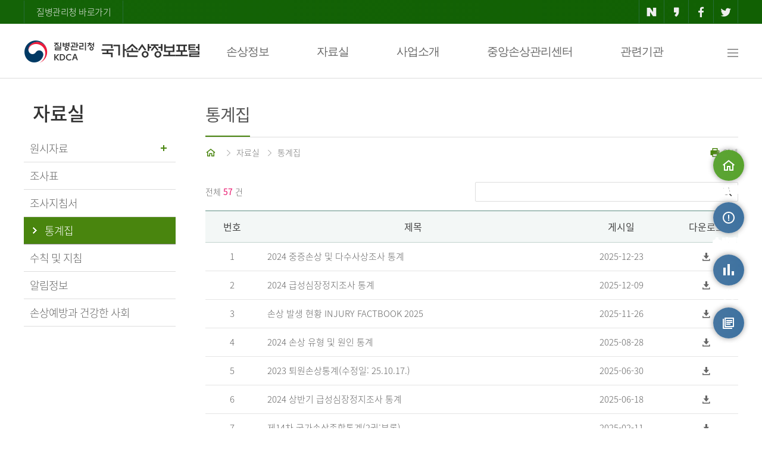

--- FILE ---
content_type: text/html;charset=UTF-8
request_url: https://www.kdca.go.kr/injury/biz/injury/recsroom/statsSmMain.do;jsessionid=OMvcjqj3ARFksppNQ8x7rbSTaSwH9I3qCZseDxlp.injury20
body_size: 59021
content:
<!DOCTYPE html>
<html lang="ko">
<head>
    <meta charset="UTF-8">
    <meta http-equiv="X-UA-Compatible" content="IE=edge"/>
    <meta name="format-detection" content="telephone=no, address=no, email=no"/>
    <meta name="keywords" content="국가손상정보포털"/>
    <meta name="description" content="국가손상정보포털"/>
    <title>질병관리청 국가손상정보포털-통계집</title>
    <meta name="viewport" content="width=device-width"/>
    <!-- 공통 -->
    <script src="/injury/static/js/jquery-1.12.4.min.js;jsessionid=ySH_ljL2EhKtO2wMEfhsn-lgghlzSNFCHyFScd_x.injury20"></script>
    <script src="/injury/static/js/common.js;jsessionid=ySH_ljL2EhKtO2wMEfhsn-lgghlzSNFCHyFScd_x.injury20"></script>
    <script src="/injury/static/js/slick.min.js;jsessionid=ySH_ljL2EhKtO2wMEfhsn-lgghlzSNFCHyFScd_x.injury20"></script>
    <script src="/injury/static/abs/common/js/abs-jqgrid-common.js;jsessionid=ySH_ljL2EhKtO2wMEfhsn-lgghlzSNFCHyFScd_x.injury20"></script>
    <script src="/injury/static/abs/common/js/abs-file.js;jsessionid=ySH_ljL2EhKtO2wMEfhsn-lgghlzSNFCHyFScd_x.injury20?ver=20240418"></script>
    <script src="/injury/static/abs/common/js/abs-common.js;jsessionid=ySH_ljL2EhKtO2wMEfhsn-lgghlzSNFCHyFScd_x.injury20?ver=20231013"></script>
    <script src="/injury/static/abs/common/js/abs-form-validate.js;jsessionid=ySH_ljL2EhKtO2wMEfhsn-lgghlzSNFCHyFScd_x.injury20"></script>
    <script src="/injury/static/abs/common/js/abs-select.js;jsessionid=ySH_ljL2EhKtO2wMEfhsn-lgghlzSNFCHyFScd_x.injury20"></script>
    <script src="/injury/static/abs/common/js/abs-calendar.js;jsessionid=ySH_ljL2EhKtO2wMEfhsn-lgghlzSNFCHyFScd_x.injury20"></script>
    <script src="/injury/static/abs/common/js/abs-popup-0.0.1.js;jsessionid=ySH_ljL2EhKtO2wMEfhsn-lgghlzSNFCHyFScd_x.injury20"></script>
    <script src="/injury/static/abs/default/jquery/jquery.blockUI.js;jsessionid=ySH_ljL2EhKtO2wMEfhsn-lgghlzSNFCHyFScd_x.injury20"></script>
    <script src="/injury/static/abs/default/jqueryui/jquery-ui.js;jsessionid=ySH_ljL2EhKtO2wMEfhsn-lgghlzSNFCHyFScd_x.injury20?ver=20231013"></script>
    <script src="/injury/static/abs/default/jquery/jquery.form.js;jsessionid=ySH_ljL2EhKtO2wMEfhsn-lgghlzSNFCHyFScd_x.injury20"></script>
    <script src="/injury/static/cdc/js/cdc-common.js;jsessionid=ySH_ljL2EhKtO2wMEfhsn-lgghlzSNFCHyFScd_x.injury20"></script>
    <script src="/injury/static/biz/injury/js/common/kakao.js;jsessionid=ySH_ljL2EhKtO2wMEfhsn-lgghlzSNFCHyFScd_x.injury20"></script>
    <script src="/injury/static/abs/default/jqgrid/js/grid.locale-kr.js;jsessionid=ySH_ljL2EhKtO2wMEfhsn-lgghlzSNFCHyFScd_x.injury20"></script>
    <script src="/injury/static/abs/default/jqgrid/js/jquery.jqGrid.src.js;jsessionid=ySH_ljL2EhKtO2wMEfhsn-lgghlzSNFCHyFScd_x.injury20"></script>
    <script src="/injury/static/js/biz/injury/common/aes.js;jsessionid=ySH_ljL2EhKtO2wMEfhsn-lgghlzSNFCHyFScd_x.injury20"></script>

    <script src="/injury/static/js/biz/injury/common/jspdf.min.js;jsessionid=ySH_ljL2EhKtO2wMEfhsn-lgghlzSNFCHyFScd_x.injury20"></script>
    <script src="/injury/static/js/biz/injury/common/bluebird.min.js;jsessionid=ySH_ljL2EhKtO2wMEfhsn-lgghlzSNFCHyFScd_x.injury20"></script>
    <script src="/injury/static/js/biz/injury/common/html2canvas.min.js;jsessionid=ySH_ljL2EhKtO2wMEfhsn-lgghlzSNFCHyFScd_x.injury20"></script>
    <script src="/injury/static/js/biz/injury/common/jquery.mb.browser.js;jsessionid=ySH_ljL2EhKtO2wMEfhsn-lgghlzSNFCHyFScd_x.injury20"></script>
    <script src="/injury/static/js/biz/injury/common/jquery.printElement.js;jsessionid=ySH_ljL2EhKtO2wMEfhsn-lgghlzSNFCHyFScd_x.injury20"></script>
    <script src="/injury/static/js/biz/injury/common/common.js;jsessionid=ySH_ljL2EhKtO2wMEfhsn-lgghlzSNFCHyFScd_x.injury20"></script>
    <script src="/injury/static/biz/injury/js/common/injury-common.js;jsessionid=ySH_ljL2EhKtO2wMEfhsn-lgghlzSNFCHyFScd_x.injury20?ver=20240903"></script>
    <script src="/injury/static/biz/injury/js/common/sns.js;jsessionid=ySH_ljL2EhKtO2wMEfhsn-lgghlzSNFCHyFScd_x.injury20"></script>
    <script src="/injury/static/js/jquery.mtz.monthpicker.js;jsessionid=ySH_ljL2EhKtO2wMEfhsn-lgghlzSNFCHyFScd_x.injury20"></script>

    <script>
        absFile.constants.fileContext = 'https://is.kdca.go.kr/cscdfile2';
        var _globalContextPath = "/injury";
        var _globalStaticsPath = "/injury/static;jsessionid=ySH_ljL2EhKtO2wMEfhsn-lgghlzSNFCHyFScd_x.injury20";
    </script>

    <link rel="stylesheet" type="text/css" media="screen" href="/injury/static/abs/default/jqueryui/jquery-ui.css;jsessionid=ySH_ljL2EhKtO2wMEfhsn-lgghlzSNFCHyFScd_x.injury20"/>
    <link rel="stylesheet" type="text/css" media="screen" href="/injury/static/abs/default/jqgrid/css/ui.jqgrid.css;jsessionid=ySH_ljL2EhKtO2wMEfhsn-lgghlzSNFCHyFScd_x.injury20"/>
    <link rel="stylesheet" type="text/css" href="/injury/static/css/common_v1_0.css;jsessionid=ySH_ljL2EhKtO2wMEfhsn-lgghlzSNFCHyFScd_x.injury20?ver=20240902"/>
    <link rel="stylesheet" type="text/css" href="/injury/static/css/webfonts.css;jsessionid=ySH_ljL2EhKtO2wMEfhsn-lgghlzSNFCHyFScd_x.injury20"/>
    <link rel="stylesheet" type="text/css" href="/injury/static/css/slick/slick.css;jsessionid=ySH_ljL2EhKtO2wMEfhsn-lgghlzSNFCHyFScd_x.injury20">
    <link rel="stylesheet" type="text/css" href="/injury/static/css/slick/slick-theme.css;jsessionid=ySH_ljL2EhKtO2wMEfhsn-lgghlzSNFCHyFScd_x.injury20">
    <link rel="stylesheet" type="text/css" href="/injury/static/abs/common/css/popup-0.0.1.css;jsessionid=ySH_ljL2EhKtO2wMEfhsn-lgghlzSNFCHyFScd_x.injury20">
    <link rel="stylesheet" type="text/css" media="(max-width:990px)" href="/injury/static/css/tab_v1_0.css;jsessionid=ySH_ljL2EhKtO2wMEfhsn-lgghlzSNFCHyFScd_x.injury20">
<link rel="stylesheet" type="text/css" media="(max-width:760px)" href="/injury/static/css/mobile_v1_1.css;jsessionid=ySH_ljL2EhKtO2wMEfhsn-lgghlzSNFCHyFScd_x.injury20">
    <style>
    #contactDiv {
	    z-index: 1000;
	    text-align: center;
	    position: absolute;
	    background-color: white;
		border: solid 3px #328941;
	    top: 1310px;
	    left: 456px;
	    width: 550px;
    }
    
    #contactTable{
    	width: 80%;
	    display: inline-block;
	    margin-top: 10px;
    }
    
    .dropdown-content {
        display: none; /* 기본적으로 메뉴를 숨깁니다 */
        position: absolute;
        background-color: white;
        min-width: 200px;
        box-shadow: 0px 8px 16px 0px rgba(0,0,0,0.2);
        z-index: 1;
    }

    .dropdown-content .sub-box {
        list-style: none;
        padding: 0;
    }

    .dropdown-content .sub-box .row {
        list-style: none;
        padding: 0;
    }
    
    .nav-text {
    font-weight: bold;
    /* text-shadow: -1px 0px white, 0px 1px white, 1px 0px white, 0px -1px white; */
    -webkit-text-stroke: 3px white; /* 외곽선 굵기 + 색 */
    paint-order: stroke;        /* stroke 우선 적용 */
    </style>
    <script>
        //var swiper = new Swiper('.swiper-container');
        var id = "popup_layer";
        var bgId = "Graybg";

        $(document).ready(function () {
            var bannerCookie = getCookie("bannerYN");
            if (bannerCookie != "N") {
                $(".top-banner").show();
            }

            $('dt').on('click', function() {
                function slideDown(target) {
                    slideUp();
                    $(target).addClass('on').next().slideDown();
                }
                function slideUp() {
                    $('dt').removeClass('on').next().slideUp();
                }
                $(this).hasClass('on') ? slideUp() : slideDown(this);
            });

            $('.dropdown').on('keydown', function(e) {
                if (e.which == 9) {
                    if(e.shiftKey) {
                        return;
                    } else {
                        $(this).children('.dropdown-content').css('display', 'block');
                    }
                }
            });

         // Tab 키로 버튼에 포커스가 갈 때 드롭다운 열기
            $('.dropbtn').on('focus', function() {
                $(this).next('.dropdown-content').css('display', 'block');
            });
            
            // 드롭다운 외부를 클릭하면 메뉴 닫기
            $(document).on('click', function(event) {
                if (!$(event.target).closest('.dropbtn, .dropdown-content').length) {
                    $('.dropdown-content').css('display', 'none');
                }
            });
            
            $('.dropdown').on('keydown', function(e) {
                if (e.which == 9) {
                    if (e.shiftKey) {
                        $(this).children('.dropdown-content').css('display', 'none');
                    }
                }
            });
            
            // 방향키로 dropbtn에 포커스가 갈 때 드롭다운 열기
            $('.dropbtn').on('keydown', function(e) {
		        if (e.which == 40 || e.which == 38 || e.which == 37 || e.which == 39) { 
		            $(this).next('.dropdown-content').css('display', 'block');
		        }
		    });
            
            $('.dropdown').hover(function(){
                $('.dropdown-content').css('display', '');
            });
        });

        /* $(window).on("scroll", function () {
            
        }) */

        /*$(document).on("mousedown", function(e) {
            e.target.style.outlineStyle = "none";
        })*/

        //모바일 메뉴//
        function layer_open(el) {
            //레이어의 id를 temp변수에 저장
            var temp = $('#' + el);

            event.stopPropagation();
            temp.fadeToggle("fast");
            document.getElementById("mwrapper").style.backgroundColor = "rgba(0,0,0,0.6)";
            document.getElementById("mwrapper").style.display = "block";

            temp.on("click", function (event) {
                event.stopPropagation();
            });

            $(document).on("click", function () {
                temp.fadeOut();
                document.getElementById("mwrapper").style.background = "none";
                document.getElementById("mwrapper").style.display = "none";
            });

            $('.cbtn').on("click", function () {
                temp.fadeOut();
                document.getElementById("mwrapper").style.background = "none";
                document.getElementById("mwrapper").style.display = "none";
            });
        }

        //탑배너 창닫기
        function closeBanner() {
            if ($("#topBannerChk").is(":checked")) {
                setCookie("bannerYN", "N", "1");
            }
            $(".top-banner").hide();
        }

        //Quick Menu
        $(function () {
            var UI = {
                init: function () {
                    this.quickMenuFn();
                    this.topBtn();
                },

                initialize: function () {
                    this.id = {
                        target: {
                            quick: '#quick',
                            stickyTop: '#footer'
                        },
                        topBtnClass: 'btn_top'
                    };
                    this.init();
                },

                quickMenuFn: function () {
                    var quick = $(this.id.target.quick);
                    var qTop = parseInt(quick.css('top'));

                    $(window).scroll(function () {
                        var winTop = $(window).scrollTop();

                        quick.stop().animate({
                            top: winTop + qTop
                        }, 400);
                    })
                },

                topBtn: function () {
                    var btnLocation = $('.' + this.id.topBtnClass);
                    var timerId = 0;

                    $(window).on('scroll', function () {
                        var winTop = $(window).scrollTop();
                        if (winTop > 200) {
                            btnLocation.fadeIn();
                            clearInterval(timerId);
                            timerId = setInterval(btnEffet, 2000);
                        } else {
                            btnLocation.fadeOut();
                            clearInterval(timerId);
                        }
                    });

                    function btnEffet() {
                        btnLocation.fadeTo('300', 0.3).fadeTo('300', 1);
                    }

                    this.scrollTop(btnLocation);
                },

                scrollTop: function (eTarget, speed) {
                    var speed = speed || null;
                    eTarget.on('click', function () {
                        $('html, body').animate({
                            scrollTop: $("body").offset().top
                        }, speed)
                    })
                }
            };

            $(function () {
                UI.initialize();
            })
        })

        function fn_locationSiteMap(id) {
            const url = $("#"+ id + " > option:selected").val();
            const pageName = $("#"+ id + " > option:selected").text();

            if(url == "") {
                alert($("#"+ id + " > option:selected").text() + "을 선택하세요.");
                return;
            }
			alert(pageName + "(으)로 새창을 띄웁니다");
            let win = window.open(url, '_blank');
            win.focus();
        }

        function fn_dropFocus() {
            $('.dropdown-content').css('display', '');
            return false;
        }
        
        function fn_contactOpne(item) {
			$('#contactDiv').show();
			$('#contactClose').focus();
		}
        
        function fn_contactClose() {
			$('#contactDiv').hide();
			$("#injuryContact").focus();
		}
    </script>
    <meta name="decorator" content="injury.layout">
    
    <script type="text/javascript" src="/injury/static/js/abs/safeFilter.js;jsessionid=ySH_ljL2EhKtO2wMEfhsn-lgghlzSNFCHyFScd_x.injury20"></script>   
    <script type="text/javascript">
        function fn_search(pageNo) {
            if ($("#searchWrd").val().length < 2) {
                alert("검색어는 두글자 이상 입력하십시오.");
                return false;
            }

            fn_submit(pageNo);
        }

        function fn_submit(pageNo) {
        	keyword_filter("searchWrd");
            $("#pageIndex").val(pageNo);
            $("#statsSmMainForm").attr("target", "_self");
            $("#statsSmMainForm").attr("action", "/injury/biz/injury/recsroom/statsSmMain.do;jsessionid=ySH_ljL2EhKtO2wMEfhsn-lgghlzSNFCHyFScd_x.injury20");
            $("#statsSmMainForm").submit();
        }

        function fn_fileDownLoad(fileId, statsSmSn) {
            var form = $('<form></form>');
            form.attr('action', absFile.constants.fileContext + "/biz/ip/filecmmn/ipFileDown.do");
            form.attr('method', 'post');
            form.appendTo('body');
            form.append($("<input/>").attr("type", "hidden").attr("name", "fileId").val(fileId));
            form.submit();

            fn_updateFileDwldCo(statsSmSn);
        }

        function fn_updateFileDwldCo(statsSmSn) {

            var paramMap = {
                "statsSmSn": statsSmSn
            }

            $.ajax({
                url: "/injury/biz/injury/recsroom/statsSmFileDwldCoAjax.do;jsessionid=ySH_ljL2EhKtO2wMEfhsn-lgghlzSNFCHyFScd_x.injury20",
                type: "POST",
                async: false,
                data: paramMap,
                success: function (data) {
                },
                error: function (xhr, status, error) {
                    alert("작업하는 중 에러가 발생했습니다.\n관리자에게 문의해주세요.");
                },
                beforeSend: absBeforeJob,
                complete: absCompleteJob
            });
        }
    </script></head>
<body>
<div id="skipnavigation">
    <a href="#sub-content">본문 바로가기</a>
</div>
<div id="mwrapper" style="display:none; position:fixed;top:0;left:0;width:100%;height:100%;z-index:900"></div>
<div id="wrap">
    <div class="top-area">
        <div class="top-button">
            <a href="https://www.kdca.go.kr/" class="cdc-link" target="_blank" title="새창열림">질병관리청 바로가기</a>
            <ul>
                <li><a href="javascript:fn_share('naver');" class="naver" title="네이버 공유-새창열림"><i class="xi-naver"></i></a></li>
                <li><a href="javascript:fn_share('kakao');" class="kakao" title="카카오 공유-새창열림"><i class="xi-kakaostory"></i></a></li>
                <li><a href="javascript:fn_share('facebook');" class="facebook" title="페이스북 공유-새창열림"><i class="xi-facebook"></i></a></li>
                <li><a href="javascript:fn_share('twitter');" class="twitter" title="트위터 공유-새창열림"><i class="xi-twitter"></i></a></li>
            </ul>
        </div>
    </div>
    <!-- top-area -->
    <!-- header -->
    <div id="header">
        <div class="nav">
            <h1><a href="/injury/biz/injury/main/mainPage.do;jsessionid=ySH_ljL2EhKtO2wMEfhsn-lgghlzSNFCHyFScd_x.injury20" title="질병관리청-국가손상정보포털">질병관리청-국가손상정보포털</a></h1>
            <div class="navbar">
                <div class="dropdown">
                    <button type="button" class="dropbtn" onclick="location.href='/injury/biz/injury/damgInfo/transprtAcdntDamgMain.do;jsessionid=ySH_ljL2EhKtO2wMEfhsn-lgghlzSNFCHyFScd_x.injury20'">손상정보</button>
                    <div class="dropdown-content">
                        <ul class="sub-box">
                            <li><div class="header"><span>손상정보</span></div>
                                <ul class="row">
                                    <li class="column"><div class="subh"><a href="/injury/biz/injury/damgInfo/transprtAcdntDamgMain.do;jsessionid=ySH_ljL2EhKtO2wMEfhsn-lgghlzSNFCHyFScd_x.injury20"><i class="xi-drag-vertical"></i>운수사고</a></div></li>
                                    <li class="column"><div class="subh"><a href="/injury/biz/injury/damgInfo/childDamgMain.do;jsessionid=ySH_ljL2EhKtO2wMEfhsn-lgghlzSNFCHyFScd_x.injury20"><i class="xi-drag-vertical"></i>어린이 손상</a></div></li>
                                    <li class="column" style="margin-right: 200px;"><div class="subh"><a href="/injury/biz/injury/damgInfo/odsnDamgMain.do;jsessionid=ySH_ljL2EhKtO2wMEfhsn-lgghlzSNFCHyFScd_x.injury20"><i class="xi-drag-vertical"></i>노인 손상</a></div></li>
                                    <li class="column"><div class="subh"><a href="/injury/biz/injury/damgInfo/siSucdeMain.do;jsessionid=ySH_ljL2EhKtO2wMEfhsn-lgghlzSNFCHyFScd_x.injury20"><i class="xi-drag-vertical"></i>자해 ㆍ 자살</a></div></li>
                                    <li class="column"><div class="subh"><a href="/injury/biz/injury/damgInfo/vlolncMurdrMain.do;jsessionid=ySH_ljL2EhKtO2wMEfhsn-lgghlzSNFCHyFScd_x.injury20"><i class="xi-drag-vertical"></i>폭력 ㆍ 타살</a></div></li>
                                    <li class="column"><div class="subh"><a href="/injury/biz/injury/damgInfo/heartStopMain.do;jsessionid=ySH_ljL2EhKtO2wMEfhsn-lgghlzSNFCHyFScd_x.injury20"><i class="xi-drag-vertical"></i>급성심장정지</a></div></li>
                                </ul>
                            </li>
                        </ul>
                    </div>
                </div>
                <div class="dropdown">
                    <button type="button" class="dropbtn" onclick="location.href='/injury/biz/injury/recsroom/rawDta/rawDtaIntrcnMain.do;jsessionid=ySH_ljL2EhKtO2wMEfhsn-lgghlzSNFCHyFScd_x.injury20'">자료실</button>
                    <div class="dropdown-content">
                        <ul class="sub-box">
                            <li><div class="header"><span>자료실</span></div>
                                <ul class="row">
                                    <li class="column">
                                    <div class="subh"><a href="/injury/biz/injury/recsroom/rawDta/rawDtaIntrcnMain.do;jsessionid=ySH_ljL2EhKtO2wMEfhsn-lgghlzSNFCHyFScd_x.injury20"><i class="xi-drag-vertical"></i>원시자료</a></div>
                                        <ul class="column2">
                                            <li><a href="/injury/biz/injury/recsroom/rawDta/rawDtaIntrcnMain.do;jsessionid=ySH_ljL2EhKtO2wMEfhsn-lgghlzSNFCHyFScd_x.injury20"><i class="xi-subdirectory"></i>소개</a></li>
                                            <li><a href="/injury/biz/injury/recsroom/rawDta/rawDtaUseGudbkMain.do;jsessionid=ySH_ljL2EhKtO2wMEfhsn-lgghlzSNFCHyFScd_x.injury20"><i class="xi-subdirectory"></i>원시자료 이용지침서</a></li>
                                            <li><a href="/injury/biz/injury/recsroom/rawDta/rawDtaDwldMain.do;jsessionid=ySH_ljL2EhKtO2wMEfhsn-lgghlzSNFCHyFScd_x.injury20"><i class="xi-subdirectory"></i>원시자료 신청</a></li>
                                            <li><a href="/injury/biz/injury/recsroom/rawDta/rawDtaReqInfoMain.do;jsessionid=ySH_ljL2EhKtO2wMEfhsn-lgghlzSNFCHyFScd_x.injury20"><i class="xi-subdirectory"></i>원시자료 신청 결과</a></li>
                                            <li><a href="/injury/biz/injury/recsroom/rawDta/dtaPrcuse/dtaPrcuseMain.do;jsessionid=ySH_ljL2EhKtO2wMEfhsn-lgghlzSNFCHyFScd_x.injury20"><i class="xi-subdirectory"></i>자료활용</a></li>
                                        </ul>
                                    </li>
                                    <li class="column"><div class="subh"><a href="/injury/biz/injury/recsroom/examinTableMain.do;jsessionid=ySH_ljL2EhKtO2wMEfhsn-lgghlzSNFCHyFScd_x.injury20"><i class="xi-drag-vertical"></i>조사표</a></div></li>
                                    <li class="column"><div class="subh"><a href="/injury/biz/injury/recsroom/examinGudbkMain.do;jsessionid=ySH_ljL2EhKtO2wMEfhsn-lgghlzSNFCHyFScd_x.injury20"><i class="xi-drag-vertical"></i>조사지침서</a></div></li>
                                    <li class="column"><div class="subh"><a href="/injury/biz/injury/recsroom/statsSmMain.do;jsessionid=ySH_ljL2EhKtO2wMEfhsn-lgghlzSNFCHyFScd_x.injury20"><i class="xi-drag-vertical"></i>통계집</a></div></li>
                                    <li class="column"><div class="subh"><a href="/injury/biz/injury/recsroom/ruleNdManual/ruleNdManualMain.do;jsessionid=ySH_ljL2EhKtO2wMEfhsn-lgghlzSNFCHyFScd_x.injury20"><i class="xi-drag-vertical"></i>수칙 및 지침</a></div></li>
                                    <li class="column" style="width:20%"><div class="subh"><a href="/injury/biz/injury/recsroom/ntcnInfo/ntcnInfoMain.do;jsessionid=ySH_ljL2EhKtO2wMEfhsn-lgghlzSNFCHyFScd_x.injury20"><i class="xi-drag-vertical"></i>알림정보</a></div></li>
                                    <li class="column" style="width:29%"><div class="subh"><a href="/injury/biz/injury/recsroom/safeSoctyInfo/safeSoctyInfoMain.do;jsessionid=ySH_ljL2EhKtO2wMEfhsn-lgghlzSNFCHyFScd_x.injury20"><i class="xi-drag-vertical"></i>손상예방과 건강한 사회</a></div></li>
                                    
                                </ul>
                            </li>
                        </ul>
                    </div>
                </div>
                <div class="dropdown">
                    <button type="button" class="dropbtn" onclick="location.href='/injury/biz/injury/bsnsIntrcn/emrrscDamgPatntDepthsExaminMain.do;jsessionid=ySH_ljL2EhKtO2wMEfhsn-lgghlzSNFCHyFScd_x.injury20'">사업소개</button>
                    <div class="dropdown-content">
                        <ul class="sub-box">
                            <li><div class="header"><span>사업소개</span></div>
                                <ul class="row">
                                    <li class="column" style="width:33%"><div class="subh"><a href="/injury/biz/injury/bsnsIntrcn/emrrscDamgPatntDepthsExaminMain.do;jsessionid=ySH_ljL2EhKtO2wMEfhsn-lgghlzSNFCHyFScd_x.injury20"><i class="xi-drag-vertical"></i>응급실손상환자심층조사</a></div></li>
                                    <li class="column" style="width:33%; margin-right: 100px;"><div class="subh"><a href="/injury/biz/injury/bsnsIntrcn/lhstlDamgDepthsExaminMain.do;jsessionid=ySH_ljL2EhKtO2wMEfhsn-lgghlzSNFCHyFScd_x.injury20"><i class="xi-drag-vertical"></i>퇴원손상심층조사</a></div></li>
                                    <li class="column" style="width:33%"><div class="subh"><a href="/injury/biz/injury/bsnsIntrcn/areaSoctyFndSrsillCrdtExaminMain.do;jsessionid=ySH_ljL2EhKtO2wMEfhsn-lgghlzSNFCHyFScd_x.injury20"><i class="xi-drag-vertical"></i>지역사회기반 중증외상조사</a></div></li>
                                    <li class="column" style="width:33%"><div class="subh"><a href="/injury/biz/injury/bsnsIntrcn/acfdsesCaExaminMain.do;jsessionid=ySH_ljL2EhKtO2wMEfhsn-lgghlzSNFCHyFScd_x.injury20"><i class="xi-drag-vertical"></i>급성심장정지조사</a></div></li>
                                </ul>
                            </li>
                        </ul>
                    </div>
                </div>
                <div class="dropdown">
                	<button type="button" class="dropbtn" onclick="location.href='/injury/biz/injury/centerInfo/centerIntrcn.do;jsessionid=ySH_ljL2EhKtO2wMEfhsn-lgghlzSNFCHyFScd_x.injury20'">중앙손상관리센터</button>
                	<div class="dropdown-content">
                		<ul class="sub-box">
                			<li><div class="header"><span>중앙손상관리센터</span></div>
                				<ul class="row">
                					<li class="column">
                                    <div class="subh"><a href="/injury/biz/injury/centerInfo/centerIntrcn.do;jsessionid=ySH_ljL2EhKtO2wMEfhsn-lgghlzSNFCHyFScd_x.injury20"><i class="xi-drag-vertical"></i>센터 소개</a></div>
                                        <ul class="column2">
                                            <li><a href="/injury/biz/injury/centerInfo/centerIntrcn.do;jsessionid=ySH_ljL2EhKtO2wMEfhsn-lgghlzSNFCHyFScd_x.injury20"><i class="xi-subdirectory"></i>비전/미션</a></li>
                                            <li><a href="/injury/biz/injury/centerInfo/centerIntrcn.do;jsessionid=ySH_ljL2EhKtO2wMEfhsn-lgghlzSNFCHyFScd_x.injury20?no=2"><i class="xi-subdirectory"></i>핵심추진전략</a></li>
                                            <li><a href="/injury/biz/injury/centerInfo/centerIntrcn.do;jsessionid=ySH_ljL2EhKtO2wMEfhsn-lgghlzSNFCHyFScd_x.injury20?no=3"><i class="xi-subdirectory"></i>조직</a></li>
                                        </ul>
                                    </li>
                					<li class="column"><div class="subh"><a href="/injury/biz/injury/centerInfo/greetings.do;jsessionid=ySH_ljL2EhKtO2wMEfhsn-lgghlzSNFCHyFScd_x.injury20"><i class="xi-drag-vertical"></i>센터장 인사말</a></div></li>
                					<li class="column"><div class="subh"><a href="/injury/biz/injury/centerInfo/noticeMain.do;jsessionid=ySH_ljL2EhKtO2wMEfhsn-lgghlzSNFCHyFScd_x.injury20"><i class="xi-drag-vertical"></i>게시판</a></div></li>
                				</ul>
                			</li>
                		</ul>
                	</div>
                </div>
                <div class="dropdown">
                    <button type="button" class="dropbtn" onclick="location.href='/injury/biz/injury/relateInstt/relateInsttMain.do;jsessionid=ySH_ljL2EhKtO2wMEfhsn-lgghlzSNFCHyFScd_x.injury20'">관련기관</button>
                    <div class="dropdown-content">
                        <ul class="sub-box">
                            <li><div class="header"><span>관련기관</span></div>
                                <ul class="row">
                                    <li class="column"><div class="subh"><a href="/injury/biz/injury/relateInstt/relateInsttMain.do;jsessionid=ySH_ljL2EhKtO2wMEfhsn-lgghlzSNFCHyFScd_x.injury20"><i class="xi-drag-vertical"></i>관련기관</a></div></li>
                                </ul>
                            </li>
                        </ul>
                    </div>
                </div>
                <a href="/injury/biz/injury/useGuidance/siteMapMain.do;jsessionid=ySH_ljL2EhKtO2wMEfhsn-lgghlzSNFCHyFScd_x.injury20" onfocus="fn_dropFocus();" class="all-menu" title="사이트맵"><i class="xi-bars"></i><span class="blind">사이트맵</span></a>
            </div><!-- navbar -->
        </div>
        <div class="m-top">
            <h1><a href="/injury/biz/injury/main/mainPage.do;jsessionid=ySH_ljL2EhKtO2wMEfhsn-lgghlzSNFCHyFScd_x.injury20" title="질병관리청-국가손상정보포털">질병관리청-국가손상정보포털</a></h1>
            <a href="#" onclick="javascript:layer_open('layer2'); return false;" title="전체 메뉴 보기" class="m-allmenu"><i class="xi-bars"></i><span class="blind">전체 메뉴 보기</span></a>
        </div> <!-- m-top -->
    </div>
    <!-- header -->
    <!-- Mobile Menu -->
    <div class="pop-layer2" id="layer2" style="z-index:1000">
        <div class="pop-container">
            <div class="m-nav">
                <img src="/injury/static/images/common/logo-w.png;jsessionid=ySH_ljL2EhKtO2wMEfhsn-lgghlzSNFCHyFScd_x.injury20" alt="질병관리청 국가손상정보포털" class="m-logo2">
                <a class="cbtn" id="clbtn" href="#" title="닫기"><i class="xi-close"></i></a>
            </div>
            <div class="pop-conts">
                <dl>
                    <dt class="b0"><a href="#" class="nb">손상정보</a><i class="xi-angle-down"></i></dt>
                    <dd>
                        <a href="/injury/biz/injury/damgInfo/transprtAcdntDamgMain.do;jsessionid=ySH_ljL2EhKtO2wMEfhsn-lgghlzSNFCHyFScd_x.injury20"><em></em>운수사고</a>
                        <a href="/injury/biz/injury/damgInfo/childDamgMain.do;jsessionid=ySH_ljL2EhKtO2wMEfhsn-lgghlzSNFCHyFScd_x.injury20"><em></em>어린이 손상</a>
                        <a href="/injury/biz/injury/damgInfo/odsnDamgMain.do;jsessionid=ySH_ljL2EhKtO2wMEfhsn-lgghlzSNFCHyFScd_x.injury20"><em></em>노인손상</a>
                        <a href="/injury/biz/injury/damgInfo/siSucdeMain.do;jsessionid=ySH_ljL2EhKtO2wMEfhsn-lgghlzSNFCHyFScd_x.injury20"><em></em>자해ㆍ자살</a>
                        <a href="/injury/biz/injury/damgInfo/vlolncMurdrMain.do;jsessionid=ySH_ljL2EhKtO2wMEfhsn-lgghlzSNFCHyFScd_x.injury20"><em></em>폭력ㆍ타살</a>
                        <a href="/injury/biz/injury/damgInfo/heartStopMain.do;jsessionid=ySH_ljL2EhKtO2wMEfhsn-lgghlzSNFCHyFScd_x.injury20"><em></em>심장정지</a>
                    </dd>
                    <dt class="nbd"><a href="#" class="nb">자료실</a><i class="xi-angle-down"></i></dt>
                    <dd>
                        <a href="#"><em></em>원시자료</a>
                        <p>
                           <a href="/injury/biz/injury/recsroom/rawDta/rawDtaIntrcnMain.do;jsessionid=ySH_ljL2EhKtO2wMEfhsn-lgghlzSNFCHyFScd_x.injury20">- 소개</a>
                           <a href="/injury/biz/injury/recsroom/rawDta/rawDtaUseGudbkMain.do;jsessionid=ySH_ljL2EhKtO2wMEfhsn-lgghlzSNFCHyFScd_x.injury20">- 원시자료 이용지침서</a>
                           <a href="/injury/biz/injury/recsroom/rawDta/rawDtaDwldMain.do;jsessionid=ySH_ljL2EhKtO2wMEfhsn-lgghlzSNFCHyFScd_x.injury20"> - 원시자료 신청</a>
                           <a href="/injury/biz/injury/recsroom/rawDta/rawDtaReqInfoMain.do;jsessionid=ySH_ljL2EhKtO2wMEfhsn-lgghlzSNFCHyFScd_x.injury20"> - 원시자료 신청 결과</a>
                           <a href="/injury/biz/injury/recsroom/rawDta/dtaPrcuse/dtaPrcuseMain.do;jsessionid=ySH_ljL2EhKtO2wMEfhsn-lgghlzSNFCHyFScd_x.injury20">- 자료활용</a>
                        </p>
                        <a href="/injury/biz/injury/recsroom/examinTableMain.do;jsessionid=ySH_ljL2EhKtO2wMEfhsn-lgghlzSNFCHyFScd_x.injury20"><em></em>조사표</a>
                        <a href="/injury/biz/injury/recsroom/examinGudbkMain.do;jsessionid=ySH_ljL2EhKtO2wMEfhsn-lgghlzSNFCHyFScd_x.injury20"><em></em>조사지침서</a>
                        <a href="/injury/biz/injury/recsroom/statsSmMain.do;jsessionid=ySH_ljL2EhKtO2wMEfhsn-lgghlzSNFCHyFScd_x.injury20"><em></em>통계집</a>
                        <a href="/injury/biz/injury/recsroom/ruleNdManual/ruleNdManualMain.do;jsessionid=ySH_ljL2EhKtO2wMEfhsn-lgghlzSNFCHyFScd_x.injury20"><em></em>수칙 및 지침</a>
                        <a href="/injury/biz/injury/recsroom/ntcnInfo/ntcnInfoMain.do;jsessionid=ySH_ljL2EhKtO2wMEfhsn-lgghlzSNFCHyFScd_x.injury20"><em></em>알림정보</a>
                        <a href="/injury/biz/injury/recsroom/safeSoctyInfo/safeSoctyInfoMain.do;jsessionid=ySH_ljL2EhKtO2wMEfhsn-lgghlzSNFCHyFScd_x.injury20"><em></em>손상예방과 건강한 사회</a>
                    </dd>
                    <dt><a href="#" class="nb">사업소개</a><i class="xi-angle-down"></i></dt>
                    <dd>
                        <a href="/injury/biz/injury/bsnsIntrcn/emrrscDamgPatntDepthsExaminMain.do;jsessionid=ySH_ljL2EhKtO2wMEfhsn-lgghlzSNFCHyFScd_x.injury20"><em></em>응급실손상환자심층조사</a>
                        <a href="/injury/biz/injury/bsnsIntrcn/lhstlDamgDepthsExaminMain.do;jsessionid=ySH_ljL2EhKtO2wMEfhsn-lgghlzSNFCHyFScd_x.injury20"><em></em>퇴원손상심층조사</a>
                        <a href="/injury/biz/injury/bsnsIntrcn/areaSoctyFndSrsillCrdtExaminMain.do;jsessionid=ySH_ljL2EhKtO2wMEfhsn-lgghlzSNFCHyFScd_x.injury20"><em></em>지역사회기반 중증외상조사</a>
                        <a href="/injury/biz/injury/bsnsIntrcn/acfdsesCaExaminMain.do;jsessionid=ySH_ljL2EhKtO2wMEfhsn-lgghlzSNFCHyFScd_x.injury20"><em></em>급성심장정지조사</a>
                    </dd>
                    <dt><a href="#" class="nb">중앙손상관리센터</a><i class="xi-angle-down"></i></dt>
                    <dd>
                        <a href="/injury/biz/injury/centerInfo/centerIntrcn.do;jsessionid=ySH_ljL2EhKtO2wMEfhsn-lgghlzSNFCHyFScd_x.injury20"><em></em>센터 소개</a>
                        <a href="/injury/biz/injury/centerInfo/greetings.do;jsessionid=ySH_ljL2EhKtO2wMEfhsn-lgghlzSNFCHyFScd_x.injury20"><em></em>센터장 인사말</a>
                        <a href="/injury/biz/injury/centerInfo/noticeMain.do;jsessionid=ySH_ljL2EhKtO2wMEfhsn-lgghlzSNFCHyFScd_x.injury20"><em></em>게시판</a>
                    </dd>
                    <dt class="nbd"><a href="/injury/biz/injury/relateInstt/relateInsttMain.do;jsessionid=ySH_ljL2EhKtO2wMEfhsn-lgghlzSNFCHyFScd_x.injury20" class="nb">관련기관</a><i class="xi-angle-down"></i></dt>
                    <dd></dd>
                    <dt><a href="#" class="nb">이용안내</a><i class="xi-angle-down"></i></dt>
                    <dd>
                        <a href="https://www.kdca.go.kr/contents.es?mid=a20810030000"><em></em>개인정보처리방침</a>
                        <a href="/injury/biz/injury/useGuidance/webAccesQlityCrtfcMain.do;jsessionid=ySH_ljL2EhKtO2wMEfhsn-lgghlzSNFCHyFScd_x.injury20"><em></em>웹접근성품질인증</a>
                        <a href="/injury/biz/injury/useGuidance/siteMapMain.do;jsessionid=ySH_ljL2EhKtO2wMEfhsn-lgghlzSNFCHyFScd_x.injury20"><em></em>사이트맵</a>
                    </dd>
                </dl>
            </div><!-- pop-conts -->
        </div><!-- pop-container -->
    </div>
    <!-- Mobile Menu -->
    <div id="popup_layer"></div>
    <div id="Graybg" class="dis_none"></div>
    <div id="container">
    <div class="contents-wrap">
        <!-- 포털이용안내 LEFT 메뉴 -->
<div class="left-area">
    <script type="text/javascript">
        function fn_active(id) {
            let nav = document.getElementById("accordian");
            let menuEl = nav.getElementsByTagName("li");

            for(var i = 0; i < menuEl.length; i++) {
                if (menuEl.item(i).id == id) {
                    menuEl.item(i).className = "active";
                } else {
                    menuEl.item(i).className = "";
                }
            }
        }
    </script>
    <div class="left-title">자료실</div>
    <div id="accordian">
        <ul>
            <li id="menu2-1" class="active" onclick="fn_active(this.id)">
                <div class="acc-sub"><a href="#">원시자료<img src="/injury/static/images/sub/icon-plus.png;jsessionid=ySH_ljL2EhKtO2wMEfhsn-lgghlzSNFCHyFScd_x.injury20" alt="원시자료 펼침"></a></div>
                <ul>
                    <li id="menu2-1-1">
                        <a href="/injury/biz/injury/recsroom/rawDta/rawDtaIntrcnMain.do;jsessionid=ySH_ljL2EhKtO2wMEfhsn-lgghlzSNFCHyFScd_x.injury20">소개</a>
                    </li>
                    <li id="menu2-1-2">
                        <a href="/injury/biz/injury/recsroom/rawDta/rawDtaUseGudbkMain.do;jsessionid=ySH_ljL2EhKtO2wMEfhsn-lgghlzSNFCHyFScd_x.injury20">원시자료 이용지침서</a>
                    </li>
                    <li id="menu2-1-3">
                        <a href="/injury/biz/injury/recsroom/rawDta/rawDtaDwldMain.do;jsessionid=ySH_ljL2EhKtO2wMEfhsn-lgghlzSNFCHyFScd_x.injury20">원시자료 신청</a>
                    </li>
                    <li id="menu2-1-5">
                        <a href="/injury/biz/injury/recsroom/rawDta/rawDtaReqInfoMain.do;jsessionid=ySH_ljL2EhKtO2wMEfhsn-lgghlzSNFCHyFScd_x.injury20">원시자료 신청 결과</a>
                    </li>
                    <li id="menu2-1-4">
                        <a href="/injury/biz/injury/recsroom/rawDta/dtaPrcuse/dtaPrcuseMain.do;jsessionid=ySH_ljL2EhKtO2wMEfhsn-lgghlzSNFCHyFScd_x.injury20">자료활용</a>
                    </li>
                </ul>
            </li>
            <a href="/injury/biz/injury/recsroom/examinTableMain.do;jsessionid=ySH_ljL2EhKtO2wMEfhsn-lgghlzSNFCHyFScd_x.injury20">
                <li id="menu2-2" onclick="fn_active(this.id)">
                    <div class="acc-sub">조사표</div>
                </li>
            </a>
            <a href="/injury/biz/injury/recsroom/examinGudbkMain.do;jsessionid=ySH_ljL2EhKtO2wMEfhsn-lgghlzSNFCHyFScd_x.injury20">
                <li id="menu2-3" onclick="fn_active(this.id)">
                    <div class="acc-sub">조사지침서</div>
                </li>
            </a>
            <a href="/injury/biz/injury/recsroom/statsSmMain.do;jsessionid=ySH_ljL2EhKtO2wMEfhsn-lgghlzSNFCHyFScd_x.injury20">
                <li id="menu2-4" onclick="fn_active(this.id)">
                    <div class="acc-sub">통계집</div>
                </li>
            </a>
            <a href="/injury/biz/injury/recsroom/ruleNdManual/ruleNdManualMain.do;jsessionid=ySH_ljL2EhKtO2wMEfhsn-lgghlzSNFCHyFScd_x.injury20">
                <li id="menu2-5" onclick="fn_active(this.id)">
                    <div class="acc-sub">수칙 및 지침</div>
                </li>
            </a>
            <a href="/injury/biz/injury/recsroom/ntcnInfo/ntcnInfoMain.do;jsessionid=ySH_ljL2EhKtO2wMEfhsn-lgghlzSNFCHyFScd_x.injury20">
                <li id="menu2-6" onclick="fn_active(this.id)">
                    <div class="acc-sub">알림정보</div>
                </li>
            </a>
            <a href="/injury/biz/injury/recsroom/safeSoctyInfo/safeSoctyInfoMain.do;jsessionid=ySH_ljL2EhKtO2wMEfhsn-lgghlzSNFCHyFScd_x.injury20">
                <li id="menu2-7" onclick="fn_active(this.id)">
                    <div class="acc-sub">손상예방과 건강한 사회</div>
                </li>
            </a>
        </ul>
    </div>
</div>
<!-- 포털이용안내 LEFT 메뉴 --><script type="text/javascript">
            initSubmenu('2', '4');
        </script>
        <div id="sub-content" class="sub-content">
            <form id="statsSmMainForm" name="statsSmMainForm" method="post">
                <h2><strong id="subContentSj">통계집</strong></h2>
                <div class="top-share">
                    <ul>
                        <li><a href="/injury/biz/injury/main/mainPage.do;jsessionid=ySH_ljL2EhKtO2wMEfhsn-lgghlzSNFCHyFScd_x.injury20" title="메인 페이지로가기" class="home"><i
                                class="xi-home-o"></i><span class="blind">홈</span></a></li>
                        <li><a href=""><i class="xi-angle-right-thin"></i>자료실</a></li>
                        <li><a href=""><i class="xi-angle-right-thin"></i>통계집</a></li>
                    </ul>
                    <a href="javascript:fn_print(document, 'sub-content');" class="print"><i class="xi-print"></i>
                        인쇄</a>
                </div>
                <div class="board-top">
                    <ul class="board-tl">
                        <li><h6>전체 <font>57</font> 건</h6></li>
                        <li><input type="text" name="searchWrd" id="searchWrd" class="searchW" title="검색어 입력"
                                   value="" class="title"
                                   onkeydown="if(event.keyCode==13){javascript:fn_search(); return false;}"/>
                            <button type="button" class="btn-none" onclick="javascript:fn_search();return false;" title="검색">
                                <i class="xi-search"></i></button>
                        </li>
                    </ul>
                </div>
                <div class="board-form">
                    <!-- 리스트 영역 -->
                    <table class="staSm">
                        <colgroup>
                            <col width="10%"/>
                            <col/>
                            <col width="20%"/>
                            <col width="12%"/>
                        </colgroup>
                        <caption>통계집</caption>
                        <thead>
                        <th scope="col">번호</th>
                        <th scope="col">제목</th>
                        <th scope="col">게시일</th>
                        <th scope="col">다운로드</th>
                        </thead>
                        <tbody>
                        <tr>
                                                <td>1</td>
                                                <td>2024 중증손상 및 다수사상조사 통계</td>
                                                <td>2025-12-23</td>
                                                <td>
                                                    <a title="2024 중증손상 및 다수사상조사 통계 다운로드" href="https://is.kdca.go.kr/cscdfile2/biz/ip/filecmmn/ipFileDown.do?fileId=19b482013d23" onclick="fn_updateFileDwldCo('139')"><i class="xi-download"></i></a>
                                                        </td>
                                            </tr>
                                        <tr>
                                                <td>2</td>
                                                <td>2024 급성심장정지조사 통계</td>
                                                <td>2025-12-09</td>
                                                <td>
                                                    <a title="2024 급성심장정지조사 통계 다운로드" href="https://is.kdca.go.kr/cscdfile2/biz/ip/filecmmn/ipFileDown.do?fileId=19b002865fd8" onclick="fn_updateFileDwldCo('138')"><i class="xi-download"></i></a>
                                                        </td>
                                            </tr>
                                        <tr>
                                                <td>3</td>
                                                <td>손상 발생 현황 INJURY FACTBOOK 2025</td>
                                                <td>2025-11-26</td>
                                                <td>
                                                    <a title="손상 발생 현황 INJURY FACTBOOK 2025 다운로드" href="https://is.kdca.go.kr/cscdfile2/biz/ip/filecmmn/ipFileDown.do?fileId=19ae83a25ce5" onclick="fn_updateFileDwldCo('136')"><i class="xi-download"></i></a>
                                                        </td>
                                            </tr>
                                        <tr>
                                                <td>4</td>
                                                <td>2024 손상 유형 및 원인 통계</td>
                                                <td>2025-08-28</td>
                                                <td>
                                                    <a title="2024 손상 유형 및 원인 통계 다운로드" href="https://is.kdca.go.kr/cscdfile2/biz/ip/filecmmn/ipFileDown.do?fileId=1990ce5e69a7" onclick="fn_updateFileDwldCo('134')"><i class="xi-download"></i></a>
                                                        </td>
                                            </tr>
                                        <tr>
                                                <td>5</td>
                                                <td>2023 퇴원손상통계(수정일: 25.10.17.)</td>
                                                <td>2025-06-30</td>
                                                <td>
                                                    <a title="2023 퇴원손상통계(수정일: 25.10.17.) 다운로드" href="https://is.kdca.go.kr/cscdfile2/biz/ip/filecmmn/ipFileDown.do?fileId=19a4d2ea6447" onclick="fn_updateFileDwldCo('132')"><i class="xi-download"></i></a>
                                                        </td>
                                            </tr>
                                        <tr>
                                                <td>6</td>
                                                <td>2024 상반기 급성심장정지조사 통계</td>
                                                <td>2025-06-18</td>
                                                <td>
                                                    <a title="2024 상반기 급성심장정지조사 통계 다운로드" href="https://is.kdca.go.kr/cscdfile2/biz/ip/filecmmn/ipFileDown.do?fileId=1978043f6113" onclick="fn_updateFileDwldCo('130')"><i class="xi-download"></i></a>
                                                        </td>
                                            </tr>
                                        <tr>
                                                <td>7</td>
                                                <td>제14차 국가손상종합통계(2권:부록)</td>
                                                <td>2025-02-11</td>
                                                <td>
                                                    <a title="제14차 국가손상종합통계(2권:부록) 다운로드" href="https://is.kdca.go.kr/cscdfile2/biz/ip/filecmmn/ipFileDown.do?fileId=195e99ca3a54" onclick="fn_updateFileDwldCo('98')"><i class="xi-download"></i></a>
                                                        </td>
                                            </tr>
                                        <tr>
                                                <td>8</td>
                                                <td>제14차 국가손상종합통계(1권:본문)</td>
                                                <td>2025-02-11</td>
                                                <td>
                                                    <a title="제14차 국가손상종합통계(1권:본문) 다운로드" href="https://is.kdca.go.kr/cscdfile2/biz/ip/filecmmn/ipFileDown.do?fileId=195e99c5da31" onclick="fn_updateFileDwldCo('97')"><i class="xi-download"></i></a>
                                                        </td>
                                            </tr>
                                        <tr>
                                                <td>9</td>
                                                <td>2023 지역사회기반 중증외상조사 통계(수정본)(수정일: 25.2.20.)</td>
                                                <td>2025-01-22</td>
                                                <td>
                                                    <a title="2023 지역사회기반 중증외상조사 통계(수정본)(수정일: 25.2.20.) 다운로드" href="https://is.kdca.go.kr/cscdfile2/biz/ip/filecmmn/ipFileDown.do?fileId=19521eaf9f92" onclick="fn_updateFileDwldCo('96')"><i class="xi-download"></i></a>
                                                        </td>
                                            </tr>
                                        <tr>
                                                <td>10</td>
                                                <td>2023 급성심장정지조사 통계</td>
                                                <td>2024-12-03</td>
                                                <td>
                                                    <a title="2023 급성심장정지조사 통계 다운로드" href="https://is.kdca.go.kr/cscdfile2/biz/ip/filecmmn/ipFileDown.do?fileId=1970ff5eb2d4" onclick="fn_updateFileDwldCo('93')"><i class="xi-download"></i></a>
                                                        </td>
                                            </tr>
                                        </tbody>
                    </table>
                    <!-- 페이징 영역 -->
                    <div class="pagination">
                        <a href="#" title="1페이지(선택됨)" class="active"><strong>1</strong></a><a href="#" title="2페이지" onclick="fn_submit(2); return false;">2</a><a href="#" title="3페이지" onclick="fn_submit(3); return false;">3</a><a href="#" title="4페이지" onclick="fn_submit(4); return false;">4</a><a href="#" title="5페이지" onclick="fn_submit(5); return false;">5</a><a href="#" title="6페이지" onclick="fn_submit(6); return false;">6</a>
<input type="hidden" id="pageIndex" name="pageIndex"
                                   value="1"/>
                        </div>
                </div>
            </form>
        </div>
    </div>
</div></div><!-- //wrap -->
<!-- footer -->
<div id="footer">
    <div class="footer-box">
        <img src="/injury/static/images/common/f-logo.png;jsessionid=ySH_ljL2EhKtO2wMEfhsn-lgghlzSNFCHyFScd_x.injury20" alt="질병관리청 국가손상정보포털" class="f-logo">
        <ul>
            <li class="pL0"><a href="http://www.kdca.go.kr/contents.es?mid=a20810030000" target="_blank" rel="noopener noreferrer" title="새창열림">개인정보처리방침</a></li>
            <li class="bg0"><a href="/injury/biz/injury/useGuidance/webAccesQlityCrtfcMain.do;jsessionid=ySH_ljL2EhKtO2wMEfhsn-lgghlzSNFCHyFScd_x.injury20">웹접근성 품질인증</a></li>
        </ul>
        <div class="sitebox">
            <div class="family-site site01">
                <label for="selectSite1">정부기관</label>
                <select class="custom-select2" id="selectSite1">
                    <option value="">정부기관</option>
                    <option value="http://www.moel.go.kr/">고용노동부</option>
                    <option value="http://www.rda.go.kr/">농촌진흥청</option>
                    <option value="https://www.nfa.go.kr/">소방청</option>
                    <option value="http://www.mogef.go.kr/">여성가족부</option>
                    <option value="https://kostat.go.kr/">통계청</option>
                    <option value="https://www.mois.go.kr/">행정안정부</option>
                    <option value="http://me.go.kr/">환경부</option>
                </select>
                <button type="button" onclick="fn_locationSiteMap('selectSite1')" title="새 창 열기">GO</button>
            </div>
            <div class="family-site site02">
                <label for="selectSite2">유관기관</label>
                <select class="custom-select2" id="selectSite2">
                    <option value="">유관기관</option>
                    <option value="https://www.nmc.or.kr/">국립중앙의료원</option>
                    <option value="https://www.nhis.or.kr">국민건강보험공단</option>
                    <option value="https://www.kcomwel.or.kr/">근로복지공단</option>
                    <option value="https://www.ssif.or.kr/">학교안전공제중앙회</option>
                    <option value="https://www.koroad.or.kr/">한국도로교통공단</option>
                    <option value="https://www.kosha.or.kr/">한국산업안전보건공단</option>
                    <option value="https://www.safia.org/">한국생활안전연합</option>
                    <option value="https://www.kca.go.kr/">한국소비자원</option>
                </select>
                <button type="button" onclick="fn_locationSiteMap('selectSite2')" title="새 창 열기">GO</button>
            </div>
            <div class="family-site site03">
                <label for="selectSite3">관련학·협회</label>
                <select class="custom-select2" id="selectSite3">
                    <option value="">관련학·협회</option>
                    <option value="http://www.kacpr.org/">대한심폐소생협회</option>
                    <option value="http://www.prevmed.or.kr/">대한예방의학회</option>
                    <option value="https://www.trauma.or.kr/">대한외상학회</option>
                    <option value="https://emergency.or.kr/">대한응급의학회</option>
                    <option value="https://ksclintox.jams.or.kr/">대한임상독성학회</option>
                    <option value="http://www.kemt.or.kr/">한국응급구조학회</option>
                </select>
                <button type="button" onclick="fn_locationSiteMap('selectSite3')" title="새 창 열기">GO</button>
            </div>
        </div>
        <p>[ 28161 ] 충청북도 청주시 흥덕구 오송읍 오송생명2로 125 고려대학교의생명공학연구원 201호<br>
           <!-- 문의사항: 043-719-7413 (평일 9:00-17:00, 12:00-13:00 제외) --> 
           <a href="#contactDiv" id="injuryContact" style="text-decoration: underline;" onclick="javascript:fn_contactOpne('contactDiv'); return false;" title="업무별 연락처 열림">[업무별 연락처]</a>
           <!-- / 관리자 이메일 : wjd5353@korea.kr --><br/></p>
        <small>COPYRIGHT @ 2021 질병관리청. ALL RIGHT RESERVED</small>
    </div>
	<div id="contactDiv" style="display: none;">
		<div id="sub-content">
			<div class="board-form">
				<div style="font-size: 11px;text-align: left;padding-left: 60px;">* 평일 9:00-17:00(12:00-13:00 제외)</div>
				<table class="rawUs" id="contactTable">
					<colgroup>
						<col/>
						<col width="50%"/>
						<col width="50%"/>
					</colgroup>
					<caption>국가손상정보포털 연락처</caption>
					<thead>
						<th></th>
						<th >담당업무</th>
						<th >연락처</th>
					</thead>
					<tbody>
						<tr>
							<td></td>
							<td class="txtL f400">퇴원손상심층조사</td>
							<td>043-719-7417</td>
						</tr>
						<tr>
							<td></td>
							<td class="txtL f400">응급실손상환자심층조사</td>
							<td>043-719-7412</td>
						</tr>
						<tr>
							<td></td>
							<td class="txtL f400">급성심장정지조사</td>
							<td>043-719-7416</td>
						</tr>
						<tr>
							<td></td>
							<td class="txtL f400">지역사회기반 중증외상조사</td>
							<td>043-719-7424</td>
						</tr>
						<tr>
							<td></td>
							<td class="txtL f400">시스템관리자</td>
							<td>043-219-2913<br>(wldbs4069@korea.kr)
							</td>
						</tr>
						<tr class="no-hover">
							<td colspan="4">
								<div class="txtC mT30">
									<button class="btn-blue" id="contactClose" type="button" onclick="fn_contactClose()">확인</button>
								</div>
							</td>
						</tr>
					</tbody>
				</table>
			</div>
		</div>
	</div>
    <div style="position: relative; left: 75%; margin-top: -60px;">
    	<a title="정보통신접근성 품질인증서 내용 보기" href="/injury/biz/injury/useGuidance/webAccesQlityCrtfcMain.do;jsessionid=ySH_ljL2EhKtO2wMEfhsn-lgghlzSNFCHyFScd_x.injury20">
    		<img src="/injury/static/images/common/2025_wa_mark.png;jsessionid=ySH_ljL2EhKtO2wMEfhsn-lgghlzSNFCHyFScd_x.injury20" alt="(사)한국장애인단체총연합회 한국웹접근성인증평가원 웹 접근성 우수사이트 인증마크(WA인증마크)" class="wa" style="height: 67px; width: 95px;">
    	</a>
    </div>
</div>
<!-- footer -->

<div id="quick">
    <ul>
        <li class="active"><a href="/injury/biz/injury/main/mainPage.do;jsessionid=ySH_ljL2EhKtO2wMEfhsn-lgghlzSNFCHyFScd_x.injury20"><i class="xi-home-o home"></i><br/><span class="nav-text">메인으로</span></a></li>
        <li><a href="/injury/biz/injury/damgInfo/transprtAcdntDamgMain.do;jsessionid=ySH_ljL2EhKtO2wMEfhsn-lgghlzSNFCHyFScd_x.injury20"><i class="xi-error-o"></i><br/><span class="nav-text">손상정보</span></a></li>
        <li><a href="/injury/biz/injury/recsroom/statsSmMain.do;jsessionid=ySH_ljL2EhKtO2wMEfhsn-lgghlzSNFCHyFScd_x.injury20"><i class="xi-chart-bar"></i><br/><span class="nav-text">손상통계</span></a></li>
        <li><a href="/injury/biz/injury/recsroom/rawDta/rawDtaIntrcnMain.do;jsessionid=ySH_ljL2EhKtO2wMEfhsn-lgghlzSNFCHyFScd_x.injury20"><i class="xi-library-books-o"></i><br/><span class="nav-text">원시자료</span></a></li>
    </ul>
    <p class="btn_top"><a href="#none" title="맨 위로가기"><i class="xi-arrow-top"></i></a></p>
</div>
</body>
</html>